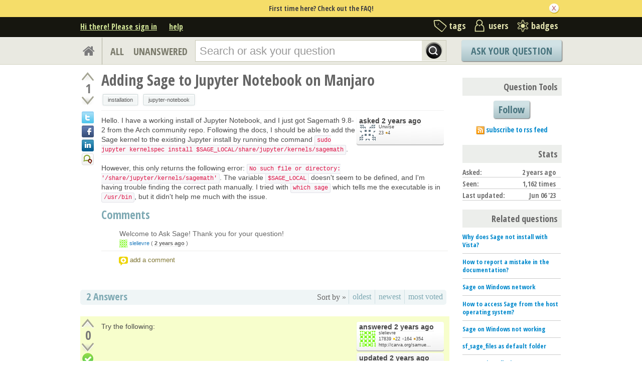

--- FILE ---
content_type: text/html; charset=utf-8
request_url: https://www.google.com/recaptcha/api2/anchor?ar=1&k=6LcQIwQTAAAAALumAOZ0WvKuOal82Dv0UlQbKgUo&co=aHR0cHM6Ly9hc2suc2FnZW1hdGgub3JnOjQ0Mw..&hl=en&v=PoyoqOPhxBO7pBk68S4YbpHZ&size=normal&anchor-ms=20000&execute-ms=30000&cb=3kl1amcu2ujl
body_size: 49499
content:
<!DOCTYPE HTML><html dir="ltr" lang="en"><head><meta http-equiv="Content-Type" content="text/html; charset=UTF-8">
<meta http-equiv="X-UA-Compatible" content="IE=edge">
<title>reCAPTCHA</title>
<style type="text/css">
/* cyrillic-ext */
@font-face {
  font-family: 'Roboto';
  font-style: normal;
  font-weight: 400;
  font-stretch: 100%;
  src: url(//fonts.gstatic.com/s/roboto/v48/KFO7CnqEu92Fr1ME7kSn66aGLdTylUAMa3GUBHMdazTgWw.woff2) format('woff2');
  unicode-range: U+0460-052F, U+1C80-1C8A, U+20B4, U+2DE0-2DFF, U+A640-A69F, U+FE2E-FE2F;
}
/* cyrillic */
@font-face {
  font-family: 'Roboto';
  font-style: normal;
  font-weight: 400;
  font-stretch: 100%;
  src: url(//fonts.gstatic.com/s/roboto/v48/KFO7CnqEu92Fr1ME7kSn66aGLdTylUAMa3iUBHMdazTgWw.woff2) format('woff2');
  unicode-range: U+0301, U+0400-045F, U+0490-0491, U+04B0-04B1, U+2116;
}
/* greek-ext */
@font-face {
  font-family: 'Roboto';
  font-style: normal;
  font-weight: 400;
  font-stretch: 100%;
  src: url(//fonts.gstatic.com/s/roboto/v48/KFO7CnqEu92Fr1ME7kSn66aGLdTylUAMa3CUBHMdazTgWw.woff2) format('woff2');
  unicode-range: U+1F00-1FFF;
}
/* greek */
@font-face {
  font-family: 'Roboto';
  font-style: normal;
  font-weight: 400;
  font-stretch: 100%;
  src: url(//fonts.gstatic.com/s/roboto/v48/KFO7CnqEu92Fr1ME7kSn66aGLdTylUAMa3-UBHMdazTgWw.woff2) format('woff2');
  unicode-range: U+0370-0377, U+037A-037F, U+0384-038A, U+038C, U+038E-03A1, U+03A3-03FF;
}
/* math */
@font-face {
  font-family: 'Roboto';
  font-style: normal;
  font-weight: 400;
  font-stretch: 100%;
  src: url(//fonts.gstatic.com/s/roboto/v48/KFO7CnqEu92Fr1ME7kSn66aGLdTylUAMawCUBHMdazTgWw.woff2) format('woff2');
  unicode-range: U+0302-0303, U+0305, U+0307-0308, U+0310, U+0312, U+0315, U+031A, U+0326-0327, U+032C, U+032F-0330, U+0332-0333, U+0338, U+033A, U+0346, U+034D, U+0391-03A1, U+03A3-03A9, U+03B1-03C9, U+03D1, U+03D5-03D6, U+03F0-03F1, U+03F4-03F5, U+2016-2017, U+2034-2038, U+203C, U+2040, U+2043, U+2047, U+2050, U+2057, U+205F, U+2070-2071, U+2074-208E, U+2090-209C, U+20D0-20DC, U+20E1, U+20E5-20EF, U+2100-2112, U+2114-2115, U+2117-2121, U+2123-214F, U+2190, U+2192, U+2194-21AE, U+21B0-21E5, U+21F1-21F2, U+21F4-2211, U+2213-2214, U+2216-22FF, U+2308-230B, U+2310, U+2319, U+231C-2321, U+2336-237A, U+237C, U+2395, U+239B-23B7, U+23D0, U+23DC-23E1, U+2474-2475, U+25AF, U+25B3, U+25B7, U+25BD, U+25C1, U+25CA, U+25CC, U+25FB, U+266D-266F, U+27C0-27FF, U+2900-2AFF, U+2B0E-2B11, U+2B30-2B4C, U+2BFE, U+3030, U+FF5B, U+FF5D, U+1D400-1D7FF, U+1EE00-1EEFF;
}
/* symbols */
@font-face {
  font-family: 'Roboto';
  font-style: normal;
  font-weight: 400;
  font-stretch: 100%;
  src: url(//fonts.gstatic.com/s/roboto/v48/KFO7CnqEu92Fr1ME7kSn66aGLdTylUAMaxKUBHMdazTgWw.woff2) format('woff2');
  unicode-range: U+0001-000C, U+000E-001F, U+007F-009F, U+20DD-20E0, U+20E2-20E4, U+2150-218F, U+2190, U+2192, U+2194-2199, U+21AF, U+21E6-21F0, U+21F3, U+2218-2219, U+2299, U+22C4-22C6, U+2300-243F, U+2440-244A, U+2460-24FF, U+25A0-27BF, U+2800-28FF, U+2921-2922, U+2981, U+29BF, U+29EB, U+2B00-2BFF, U+4DC0-4DFF, U+FFF9-FFFB, U+10140-1018E, U+10190-1019C, U+101A0, U+101D0-101FD, U+102E0-102FB, U+10E60-10E7E, U+1D2C0-1D2D3, U+1D2E0-1D37F, U+1F000-1F0FF, U+1F100-1F1AD, U+1F1E6-1F1FF, U+1F30D-1F30F, U+1F315, U+1F31C, U+1F31E, U+1F320-1F32C, U+1F336, U+1F378, U+1F37D, U+1F382, U+1F393-1F39F, U+1F3A7-1F3A8, U+1F3AC-1F3AF, U+1F3C2, U+1F3C4-1F3C6, U+1F3CA-1F3CE, U+1F3D4-1F3E0, U+1F3ED, U+1F3F1-1F3F3, U+1F3F5-1F3F7, U+1F408, U+1F415, U+1F41F, U+1F426, U+1F43F, U+1F441-1F442, U+1F444, U+1F446-1F449, U+1F44C-1F44E, U+1F453, U+1F46A, U+1F47D, U+1F4A3, U+1F4B0, U+1F4B3, U+1F4B9, U+1F4BB, U+1F4BF, U+1F4C8-1F4CB, U+1F4D6, U+1F4DA, U+1F4DF, U+1F4E3-1F4E6, U+1F4EA-1F4ED, U+1F4F7, U+1F4F9-1F4FB, U+1F4FD-1F4FE, U+1F503, U+1F507-1F50B, U+1F50D, U+1F512-1F513, U+1F53E-1F54A, U+1F54F-1F5FA, U+1F610, U+1F650-1F67F, U+1F687, U+1F68D, U+1F691, U+1F694, U+1F698, U+1F6AD, U+1F6B2, U+1F6B9-1F6BA, U+1F6BC, U+1F6C6-1F6CF, U+1F6D3-1F6D7, U+1F6E0-1F6EA, U+1F6F0-1F6F3, U+1F6F7-1F6FC, U+1F700-1F7FF, U+1F800-1F80B, U+1F810-1F847, U+1F850-1F859, U+1F860-1F887, U+1F890-1F8AD, U+1F8B0-1F8BB, U+1F8C0-1F8C1, U+1F900-1F90B, U+1F93B, U+1F946, U+1F984, U+1F996, U+1F9E9, U+1FA00-1FA6F, U+1FA70-1FA7C, U+1FA80-1FA89, U+1FA8F-1FAC6, U+1FACE-1FADC, U+1FADF-1FAE9, U+1FAF0-1FAF8, U+1FB00-1FBFF;
}
/* vietnamese */
@font-face {
  font-family: 'Roboto';
  font-style: normal;
  font-weight: 400;
  font-stretch: 100%;
  src: url(//fonts.gstatic.com/s/roboto/v48/KFO7CnqEu92Fr1ME7kSn66aGLdTylUAMa3OUBHMdazTgWw.woff2) format('woff2');
  unicode-range: U+0102-0103, U+0110-0111, U+0128-0129, U+0168-0169, U+01A0-01A1, U+01AF-01B0, U+0300-0301, U+0303-0304, U+0308-0309, U+0323, U+0329, U+1EA0-1EF9, U+20AB;
}
/* latin-ext */
@font-face {
  font-family: 'Roboto';
  font-style: normal;
  font-weight: 400;
  font-stretch: 100%;
  src: url(//fonts.gstatic.com/s/roboto/v48/KFO7CnqEu92Fr1ME7kSn66aGLdTylUAMa3KUBHMdazTgWw.woff2) format('woff2');
  unicode-range: U+0100-02BA, U+02BD-02C5, U+02C7-02CC, U+02CE-02D7, U+02DD-02FF, U+0304, U+0308, U+0329, U+1D00-1DBF, U+1E00-1E9F, U+1EF2-1EFF, U+2020, U+20A0-20AB, U+20AD-20C0, U+2113, U+2C60-2C7F, U+A720-A7FF;
}
/* latin */
@font-face {
  font-family: 'Roboto';
  font-style: normal;
  font-weight: 400;
  font-stretch: 100%;
  src: url(//fonts.gstatic.com/s/roboto/v48/KFO7CnqEu92Fr1ME7kSn66aGLdTylUAMa3yUBHMdazQ.woff2) format('woff2');
  unicode-range: U+0000-00FF, U+0131, U+0152-0153, U+02BB-02BC, U+02C6, U+02DA, U+02DC, U+0304, U+0308, U+0329, U+2000-206F, U+20AC, U+2122, U+2191, U+2193, U+2212, U+2215, U+FEFF, U+FFFD;
}
/* cyrillic-ext */
@font-face {
  font-family: 'Roboto';
  font-style: normal;
  font-weight: 500;
  font-stretch: 100%;
  src: url(//fonts.gstatic.com/s/roboto/v48/KFO7CnqEu92Fr1ME7kSn66aGLdTylUAMa3GUBHMdazTgWw.woff2) format('woff2');
  unicode-range: U+0460-052F, U+1C80-1C8A, U+20B4, U+2DE0-2DFF, U+A640-A69F, U+FE2E-FE2F;
}
/* cyrillic */
@font-face {
  font-family: 'Roboto';
  font-style: normal;
  font-weight: 500;
  font-stretch: 100%;
  src: url(//fonts.gstatic.com/s/roboto/v48/KFO7CnqEu92Fr1ME7kSn66aGLdTylUAMa3iUBHMdazTgWw.woff2) format('woff2');
  unicode-range: U+0301, U+0400-045F, U+0490-0491, U+04B0-04B1, U+2116;
}
/* greek-ext */
@font-face {
  font-family: 'Roboto';
  font-style: normal;
  font-weight: 500;
  font-stretch: 100%;
  src: url(//fonts.gstatic.com/s/roboto/v48/KFO7CnqEu92Fr1ME7kSn66aGLdTylUAMa3CUBHMdazTgWw.woff2) format('woff2');
  unicode-range: U+1F00-1FFF;
}
/* greek */
@font-face {
  font-family: 'Roboto';
  font-style: normal;
  font-weight: 500;
  font-stretch: 100%;
  src: url(//fonts.gstatic.com/s/roboto/v48/KFO7CnqEu92Fr1ME7kSn66aGLdTylUAMa3-UBHMdazTgWw.woff2) format('woff2');
  unicode-range: U+0370-0377, U+037A-037F, U+0384-038A, U+038C, U+038E-03A1, U+03A3-03FF;
}
/* math */
@font-face {
  font-family: 'Roboto';
  font-style: normal;
  font-weight: 500;
  font-stretch: 100%;
  src: url(//fonts.gstatic.com/s/roboto/v48/KFO7CnqEu92Fr1ME7kSn66aGLdTylUAMawCUBHMdazTgWw.woff2) format('woff2');
  unicode-range: U+0302-0303, U+0305, U+0307-0308, U+0310, U+0312, U+0315, U+031A, U+0326-0327, U+032C, U+032F-0330, U+0332-0333, U+0338, U+033A, U+0346, U+034D, U+0391-03A1, U+03A3-03A9, U+03B1-03C9, U+03D1, U+03D5-03D6, U+03F0-03F1, U+03F4-03F5, U+2016-2017, U+2034-2038, U+203C, U+2040, U+2043, U+2047, U+2050, U+2057, U+205F, U+2070-2071, U+2074-208E, U+2090-209C, U+20D0-20DC, U+20E1, U+20E5-20EF, U+2100-2112, U+2114-2115, U+2117-2121, U+2123-214F, U+2190, U+2192, U+2194-21AE, U+21B0-21E5, U+21F1-21F2, U+21F4-2211, U+2213-2214, U+2216-22FF, U+2308-230B, U+2310, U+2319, U+231C-2321, U+2336-237A, U+237C, U+2395, U+239B-23B7, U+23D0, U+23DC-23E1, U+2474-2475, U+25AF, U+25B3, U+25B7, U+25BD, U+25C1, U+25CA, U+25CC, U+25FB, U+266D-266F, U+27C0-27FF, U+2900-2AFF, U+2B0E-2B11, U+2B30-2B4C, U+2BFE, U+3030, U+FF5B, U+FF5D, U+1D400-1D7FF, U+1EE00-1EEFF;
}
/* symbols */
@font-face {
  font-family: 'Roboto';
  font-style: normal;
  font-weight: 500;
  font-stretch: 100%;
  src: url(//fonts.gstatic.com/s/roboto/v48/KFO7CnqEu92Fr1ME7kSn66aGLdTylUAMaxKUBHMdazTgWw.woff2) format('woff2');
  unicode-range: U+0001-000C, U+000E-001F, U+007F-009F, U+20DD-20E0, U+20E2-20E4, U+2150-218F, U+2190, U+2192, U+2194-2199, U+21AF, U+21E6-21F0, U+21F3, U+2218-2219, U+2299, U+22C4-22C6, U+2300-243F, U+2440-244A, U+2460-24FF, U+25A0-27BF, U+2800-28FF, U+2921-2922, U+2981, U+29BF, U+29EB, U+2B00-2BFF, U+4DC0-4DFF, U+FFF9-FFFB, U+10140-1018E, U+10190-1019C, U+101A0, U+101D0-101FD, U+102E0-102FB, U+10E60-10E7E, U+1D2C0-1D2D3, U+1D2E0-1D37F, U+1F000-1F0FF, U+1F100-1F1AD, U+1F1E6-1F1FF, U+1F30D-1F30F, U+1F315, U+1F31C, U+1F31E, U+1F320-1F32C, U+1F336, U+1F378, U+1F37D, U+1F382, U+1F393-1F39F, U+1F3A7-1F3A8, U+1F3AC-1F3AF, U+1F3C2, U+1F3C4-1F3C6, U+1F3CA-1F3CE, U+1F3D4-1F3E0, U+1F3ED, U+1F3F1-1F3F3, U+1F3F5-1F3F7, U+1F408, U+1F415, U+1F41F, U+1F426, U+1F43F, U+1F441-1F442, U+1F444, U+1F446-1F449, U+1F44C-1F44E, U+1F453, U+1F46A, U+1F47D, U+1F4A3, U+1F4B0, U+1F4B3, U+1F4B9, U+1F4BB, U+1F4BF, U+1F4C8-1F4CB, U+1F4D6, U+1F4DA, U+1F4DF, U+1F4E3-1F4E6, U+1F4EA-1F4ED, U+1F4F7, U+1F4F9-1F4FB, U+1F4FD-1F4FE, U+1F503, U+1F507-1F50B, U+1F50D, U+1F512-1F513, U+1F53E-1F54A, U+1F54F-1F5FA, U+1F610, U+1F650-1F67F, U+1F687, U+1F68D, U+1F691, U+1F694, U+1F698, U+1F6AD, U+1F6B2, U+1F6B9-1F6BA, U+1F6BC, U+1F6C6-1F6CF, U+1F6D3-1F6D7, U+1F6E0-1F6EA, U+1F6F0-1F6F3, U+1F6F7-1F6FC, U+1F700-1F7FF, U+1F800-1F80B, U+1F810-1F847, U+1F850-1F859, U+1F860-1F887, U+1F890-1F8AD, U+1F8B0-1F8BB, U+1F8C0-1F8C1, U+1F900-1F90B, U+1F93B, U+1F946, U+1F984, U+1F996, U+1F9E9, U+1FA00-1FA6F, U+1FA70-1FA7C, U+1FA80-1FA89, U+1FA8F-1FAC6, U+1FACE-1FADC, U+1FADF-1FAE9, U+1FAF0-1FAF8, U+1FB00-1FBFF;
}
/* vietnamese */
@font-face {
  font-family: 'Roboto';
  font-style: normal;
  font-weight: 500;
  font-stretch: 100%;
  src: url(//fonts.gstatic.com/s/roboto/v48/KFO7CnqEu92Fr1ME7kSn66aGLdTylUAMa3OUBHMdazTgWw.woff2) format('woff2');
  unicode-range: U+0102-0103, U+0110-0111, U+0128-0129, U+0168-0169, U+01A0-01A1, U+01AF-01B0, U+0300-0301, U+0303-0304, U+0308-0309, U+0323, U+0329, U+1EA0-1EF9, U+20AB;
}
/* latin-ext */
@font-face {
  font-family: 'Roboto';
  font-style: normal;
  font-weight: 500;
  font-stretch: 100%;
  src: url(//fonts.gstatic.com/s/roboto/v48/KFO7CnqEu92Fr1ME7kSn66aGLdTylUAMa3KUBHMdazTgWw.woff2) format('woff2');
  unicode-range: U+0100-02BA, U+02BD-02C5, U+02C7-02CC, U+02CE-02D7, U+02DD-02FF, U+0304, U+0308, U+0329, U+1D00-1DBF, U+1E00-1E9F, U+1EF2-1EFF, U+2020, U+20A0-20AB, U+20AD-20C0, U+2113, U+2C60-2C7F, U+A720-A7FF;
}
/* latin */
@font-face {
  font-family: 'Roboto';
  font-style: normal;
  font-weight: 500;
  font-stretch: 100%;
  src: url(//fonts.gstatic.com/s/roboto/v48/KFO7CnqEu92Fr1ME7kSn66aGLdTylUAMa3yUBHMdazQ.woff2) format('woff2');
  unicode-range: U+0000-00FF, U+0131, U+0152-0153, U+02BB-02BC, U+02C6, U+02DA, U+02DC, U+0304, U+0308, U+0329, U+2000-206F, U+20AC, U+2122, U+2191, U+2193, U+2212, U+2215, U+FEFF, U+FFFD;
}
/* cyrillic-ext */
@font-face {
  font-family: 'Roboto';
  font-style: normal;
  font-weight: 900;
  font-stretch: 100%;
  src: url(//fonts.gstatic.com/s/roboto/v48/KFO7CnqEu92Fr1ME7kSn66aGLdTylUAMa3GUBHMdazTgWw.woff2) format('woff2');
  unicode-range: U+0460-052F, U+1C80-1C8A, U+20B4, U+2DE0-2DFF, U+A640-A69F, U+FE2E-FE2F;
}
/* cyrillic */
@font-face {
  font-family: 'Roboto';
  font-style: normal;
  font-weight: 900;
  font-stretch: 100%;
  src: url(//fonts.gstatic.com/s/roboto/v48/KFO7CnqEu92Fr1ME7kSn66aGLdTylUAMa3iUBHMdazTgWw.woff2) format('woff2');
  unicode-range: U+0301, U+0400-045F, U+0490-0491, U+04B0-04B1, U+2116;
}
/* greek-ext */
@font-face {
  font-family: 'Roboto';
  font-style: normal;
  font-weight: 900;
  font-stretch: 100%;
  src: url(//fonts.gstatic.com/s/roboto/v48/KFO7CnqEu92Fr1ME7kSn66aGLdTylUAMa3CUBHMdazTgWw.woff2) format('woff2');
  unicode-range: U+1F00-1FFF;
}
/* greek */
@font-face {
  font-family: 'Roboto';
  font-style: normal;
  font-weight: 900;
  font-stretch: 100%;
  src: url(//fonts.gstatic.com/s/roboto/v48/KFO7CnqEu92Fr1ME7kSn66aGLdTylUAMa3-UBHMdazTgWw.woff2) format('woff2');
  unicode-range: U+0370-0377, U+037A-037F, U+0384-038A, U+038C, U+038E-03A1, U+03A3-03FF;
}
/* math */
@font-face {
  font-family: 'Roboto';
  font-style: normal;
  font-weight: 900;
  font-stretch: 100%;
  src: url(//fonts.gstatic.com/s/roboto/v48/KFO7CnqEu92Fr1ME7kSn66aGLdTylUAMawCUBHMdazTgWw.woff2) format('woff2');
  unicode-range: U+0302-0303, U+0305, U+0307-0308, U+0310, U+0312, U+0315, U+031A, U+0326-0327, U+032C, U+032F-0330, U+0332-0333, U+0338, U+033A, U+0346, U+034D, U+0391-03A1, U+03A3-03A9, U+03B1-03C9, U+03D1, U+03D5-03D6, U+03F0-03F1, U+03F4-03F5, U+2016-2017, U+2034-2038, U+203C, U+2040, U+2043, U+2047, U+2050, U+2057, U+205F, U+2070-2071, U+2074-208E, U+2090-209C, U+20D0-20DC, U+20E1, U+20E5-20EF, U+2100-2112, U+2114-2115, U+2117-2121, U+2123-214F, U+2190, U+2192, U+2194-21AE, U+21B0-21E5, U+21F1-21F2, U+21F4-2211, U+2213-2214, U+2216-22FF, U+2308-230B, U+2310, U+2319, U+231C-2321, U+2336-237A, U+237C, U+2395, U+239B-23B7, U+23D0, U+23DC-23E1, U+2474-2475, U+25AF, U+25B3, U+25B7, U+25BD, U+25C1, U+25CA, U+25CC, U+25FB, U+266D-266F, U+27C0-27FF, U+2900-2AFF, U+2B0E-2B11, U+2B30-2B4C, U+2BFE, U+3030, U+FF5B, U+FF5D, U+1D400-1D7FF, U+1EE00-1EEFF;
}
/* symbols */
@font-face {
  font-family: 'Roboto';
  font-style: normal;
  font-weight: 900;
  font-stretch: 100%;
  src: url(//fonts.gstatic.com/s/roboto/v48/KFO7CnqEu92Fr1ME7kSn66aGLdTylUAMaxKUBHMdazTgWw.woff2) format('woff2');
  unicode-range: U+0001-000C, U+000E-001F, U+007F-009F, U+20DD-20E0, U+20E2-20E4, U+2150-218F, U+2190, U+2192, U+2194-2199, U+21AF, U+21E6-21F0, U+21F3, U+2218-2219, U+2299, U+22C4-22C6, U+2300-243F, U+2440-244A, U+2460-24FF, U+25A0-27BF, U+2800-28FF, U+2921-2922, U+2981, U+29BF, U+29EB, U+2B00-2BFF, U+4DC0-4DFF, U+FFF9-FFFB, U+10140-1018E, U+10190-1019C, U+101A0, U+101D0-101FD, U+102E0-102FB, U+10E60-10E7E, U+1D2C0-1D2D3, U+1D2E0-1D37F, U+1F000-1F0FF, U+1F100-1F1AD, U+1F1E6-1F1FF, U+1F30D-1F30F, U+1F315, U+1F31C, U+1F31E, U+1F320-1F32C, U+1F336, U+1F378, U+1F37D, U+1F382, U+1F393-1F39F, U+1F3A7-1F3A8, U+1F3AC-1F3AF, U+1F3C2, U+1F3C4-1F3C6, U+1F3CA-1F3CE, U+1F3D4-1F3E0, U+1F3ED, U+1F3F1-1F3F3, U+1F3F5-1F3F7, U+1F408, U+1F415, U+1F41F, U+1F426, U+1F43F, U+1F441-1F442, U+1F444, U+1F446-1F449, U+1F44C-1F44E, U+1F453, U+1F46A, U+1F47D, U+1F4A3, U+1F4B0, U+1F4B3, U+1F4B9, U+1F4BB, U+1F4BF, U+1F4C8-1F4CB, U+1F4D6, U+1F4DA, U+1F4DF, U+1F4E3-1F4E6, U+1F4EA-1F4ED, U+1F4F7, U+1F4F9-1F4FB, U+1F4FD-1F4FE, U+1F503, U+1F507-1F50B, U+1F50D, U+1F512-1F513, U+1F53E-1F54A, U+1F54F-1F5FA, U+1F610, U+1F650-1F67F, U+1F687, U+1F68D, U+1F691, U+1F694, U+1F698, U+1F6AD, U+1F6B2, U+1F6B9-1F6BA, U+1F6BC, U+1F6C6-1F6CF, U+1F6D3-1F6D7, U+1F6E0-1F6EA, U+1F6F0-1F6F3, U+1F6F7-1F6FC, U+1F700-1F7FF, U+1F800-1F80B, U+1F810-1F847, U+1F850-1F859, U+1F860-1F887, U+1F890-1F8AD, U+1F8B0-1F8BB, U+1F8C0-1F8C1, U+1F900-1F90B, U+1F93B, U+1F946, U+1F984, U+1F996, U+1F9E9, U+1FA00-1FA6F, U+1FA70-1FA7C, U+1FA80-1FA89, U+1FA8F-1FAC6, U+1FACE-1FADC, U+1FADF-1FAE9, U+1FAF0-1FAF8, U+1FB00-1FBFF;
}
/* vietnamese */
@font-face {
  font-family: 'Roboto';
  font-style: normal;
  font-weight: 900;
  font-stretch: 100%;
  src: url(//fonts.gstatic.com/s/roboto/v48/KFO7CnqEu92Fr1ME7kSn66aGLdTylUAMa3OUBHMdazTgWw.woff2) format('woff2');
  unicode-range: U+0102-0103, U+0110-0111, U+0128-0129, U+0168-0169, U+01A0-01A1, U+01AF-01B0, U+0300-0301, U+0303-0304, U+0308-0309, U+0323, U+0329, U+1EA0-1EF9, U+20AB;
}
/* latin-ext */
@font-face {
  font-family: 'Roboto';
  font-style: normal;
  font-weight: 900;
  font-stretch: 100%;
  src: url(//fonts.gstatic.com/s/roboto/v48/KFO7CnqEu92Fr1ME7kSn66aGLdTylUAMa3KUBHMdazTgWw.woff2) format('woff2');
  unicode-range: U+0100-02BA, U+02BD-02C5, U+02C7-02CC, U+02CE-02D7, U+02DD-02FF, U+0304, U+0308, U+0329, U+1D00-1DBF, U+1E00-1E9F, U+1EF2-1EFF, U+2020, U+20A0-20AB, U+20AD-20C0, U+2113, U+2C60-2C7F, U+A720-A7FF;
}
/* latin */
@font-face {
  font-family: 'Roboto';
  font-style: normal;
  font-weight: 900;
  font-stretch: 100%;
  src: url(//fonts.gstatic.com/s/roboto/v48/KFO7CnqEu92Fr1ME7kSn66aGLdTylUAMa3yUBHMdazQ.woff2) format('woff2');
  unicode-range: U+0000-00FF, U+0131, U+0152-0153, U+02BB-02BC, U+02C6, U+02DA, U+02DC, U+0304, U+0308, U+0329, U+2000-206F, U+20AC, U+2122, U+2191, U+2193, U+2212, U+2215, U+FEFF, U+FFFD;
}

</style>
<link rel="stylesheet" type="text/css" href="https://www.gstatic.com/recaptcha/releases/PoyoqOPhxBO7pBk68S4YbpHZ/styles__ltr.css">
<script nonce="km8Y9_vMxpXysKBhGtZHTQ" type="text/javascript">window['__recaptcha_api'] = 'https://www.google.com/recaptcha/api2/';</script>
<script type="text/javascript" src="https://www.gstatic.com/recaptcha/releases/PoyoqOPhxBO7pBk68S4YbpHZ/recaptcha__en.js" nonce="km8Y9_vMxpXysKBhGtZHTQ">
      
    </script></head>
<body><div id="rc-anchor-alert" class="rc-anchor-alert"></div>
<input type="hidden" id="recaptcha-token" value="[base64]">
<script type="text/javascript" nonce="km8Y9_vMxpXysKBhGtZHTQ">
      recaptcha.anchor.Main.init("[\x22ainput\x22,[\x22bgdata\x22,\x22\x22,\[base64]/[base64]/[base64]/[base64]/[base64]/UltsKytdPUU6KEU8MjA0OD9SW2wrK109RT4+NnwxOTI6KChFJjY0NTEyKT09NTUyOTYmJk0rMTxjLmxlbmd0aCYmKGMuY2hhckNvZGVBdChNKzEpJjY0NTEyKT09NTYzMjA/[base64]/[base64]/[base64]/[base64]/[base64]/[base64]/[base64]\x22,\[base64]\x22,\x22HTfCssO9w5lawrnCjXYZZRTCiUXDjMKmw5fCtcKlGMKJw4BwFMOyw6zCkcO8YT/Dll3Cu1ZKwpvDrBzCpMKvNx1fKUvCpcOCSMK3fBjCkiTCjMOxwpM1wrXCswPDtGhtw6HDrXfCoDjDjMONTsKfwr/[base64]/DqBbDqMKzwoU9w51Bw7wdTVTDj04iw7zCoHHDi8K1f8KkwosCwoXCu8KTVsOAfMKuwoliZEXCmiZtKsK5UMOHEMKUwrYQJE7CjcO8Q8K4w5nDp8OVwpotOwFEw63CisKPBsO/[base64]/CnFvCjHZ2HDNpKGB4a8KzESVFw5HDuMK1HT8VD8OcMi5NwqvDssOMwot7w5TDrkDDpjzClcK4Nn3DhFgNDGZuJ0g/w5Igw4zCoEPCp8O1wr/CmGsRwq7ChlEXw77Cnjs/Lj3CnH7DscKbw4Eyw47CvcOdw6fDrsKmw71nTxUXPsKBHGosw53CuMOyK8OHAcOCBMK7w5LCnzQvL8OabcO4wox2w5rDkxbDqRLDtMKAw7/[base64]/NsOVwrV7KxrDky7ChcO1wqVlwopaJsKlHmfDliQ/W8KheDN2w7TChMOgd8OFdVByw41eMG3Ch8KQainDmDQXw6rChMOaw6oPw4PDrsKyfsOXN1bDjGrCkcOMwqXDrkkYwqrDmMOjwqLDoBICwoh6w7cxb8K/I8KIwr7DiGZMw6IFwoHDnR8Dwr7Dv8KhdQzDp8O9D8OPNShPfEbCjStqwoDDlMOKb8O6wpXCosO5Diwow7l6wrFIe8OhFcKGJhg8dMO3YHEtw6chDMO+w4zCslwNZcKVZcOOMMOAw7MQw5odwrjDh8O5w77CqXY/QHfDrMKHw6tywqYoMh7Cjy7DlcOqOxvDn8ODw4zCk8Kew5zCtgseXWg/wpFZwrfCisKCwooTHsOHwo/[base64]/FiHDusO5wp7DgDHCoMKfQz0cw5lebzvCt1QxwrZaJcK2wrVOIsOTZhXClk9twqEJw4rDi05nwqhoCsO/Um/CvgHCm2B0DWhqwpVEwrLCs3dawqpNw4FmcxbChsO5NMO2wrvClWUHYyxMHzXDscO4w47DpcKiwrZaWsO3R39Twr/[base64]/LHvDqMKnw6/[base64]/CjlHDs1PDkUnCpcKnCH9fwo8mw4jChAXCuMOdw7ksw4tHDsOvwq/DksKww63Cj2EowpvDhsOIPiBGwqfCniZyampXw7bCkE0JMmnCkQDCvnPCjcKmwovDkXDCq1vDvcKHOHVwwrjDncK/w5TDksKBEsKOw7IuThvChCc0wonCsg0uVsK5dcKXbi/CqsO5FcOdU8KHwoIfw4/CkV7DscKUdcO6c8OWwpQVKsKiw4hlwoPDjMOYUn4FTMKgw48+e8KTdVrDi8OWwppwW8O5w6nCgzLCqCp4wpkRwrFfX8OcdMKGGRvDnEJIKcK9wpvDt8K8w7bDoMKow7LDrQjClELCrsK7wrPCn8Knw5fCsTTDhMKHN8K/dD7DscO/wqzCtsOpw4jCncOUwp0yY8KOwpUhTwQCw7s0w6YhKcK8wofDkUrDjsKdw6bCk8OXMXFKwooRwpXCo8Kxwrk/C8OjLWDCscKkwozClMKfw5HCkhnDvVvDp8OCw4fCt8OWwqdAw7ZZGMOwwrE3wqBqasOYwrgcfsKVw5ZHd8OCwp1fw7xMw6XClALDuDLClm/CkcOPDcKHw614wo7DqMK+J8OZGyInB8KsUzJRcMODHsK+YMOKH8OkwrzDgmnDo8Kow5TCsC3DvRZ5dSbDlBYVw6s0w7c5wprCrAnDqhTDncK/[base64]/DkMKkwpbDu8O7w4XCucKSfiRTw6jDryPDqMOBwql1UG/Co8OVfhpkwrbDnMOnw4Y4w6bCkzMxwo0PwqdwWgfDihwnwqjDmcOyEcK3w49BZApXJ1/Dn8OFD3HCgsOTAnB7wpDCrjpmw6/[base64]/QsKUw73DnsO2wr5Pw6c+w5zDo8KDVsK5wpIoGsO7wrk7w5PDucOaw58ZX8KREcO4JMO9w5QFwqlKw7dVwrfCkDtNwrTChMKTw7kGDMK4EgnCkcK+aQPCp1zDq8ODwpDCsisyw6PCosObTcKsVsOawokkdHFmw5HDvsO3wp8/R2LDoMKvwpXCv0g/wq/[base64]/CsFfCm8Kvw5JBw4zCi8KLw7BhY8OOw4LCjhTDqBrDsEBCbh7ChFcdVHUuw6BhLsOmXilfZwTDlcOAwp91w45yw63DixXDpmbDnMK5wpnClcKZwrQsSsOcUsOpN2JZEcKkw4nDrSBuFWfDlMKYf3DCq8KrwoUtw5zDrD/CjGvCoHbCrVPCvcOyTsKgX8OpNcOuGMKfSXUHw68iwqFdT8OmAsOqJil8wrbCo8KMw73DtFFBwronw4/CgMOrwqxsbsKpw7TChDjDjmTDhsKqwrZrXMOUw7ssw7LDjsOHwpXCpC7ClAQrE8ODwoRDXsKpB8KPd2hkfFwgw6vDs8O2ElAyacK8woQtw7Fjw7wsH21QTBBTFMOVVsOhwozDvsK7wrfCjmPDisO5GsKWAcK/P8K+w4zDicKww6PCvynCtyclNQxYVFbDg8OqQcO9NMKKJcK8wpVhC0pnfF/CqwHCk1Rywp7DukR/ZsKtwobDiMKKwr4xw4ItwqLDpMKUw77CucOvN8OXw7PCjcOJwpYnZzHDlMKKw7bCoMKYCDrDrMO5wp/DkcOTOx7Di0QpwoF6FMKZwpTDtQluw6MGeMOsdnsiZ21bw5fDqXgyHcO6asK2DlUTck9gMsOjw47CjMK4ccKVLBFlGGTCoSMYLWrChsK1wrTCjGXDmH/DiMOUwprDrwTDpAHCvMOjP8K6JMKAwqrDtMO9N8K2OcOVw7XCsXDCmGnCkwQFw6zCv8KzKQ4Gw7HDhQItwrwgw4V2w7pqMVZswowsw4BBawhwTUjDhFbDpcONUzlrw7lbQxPCmUk5R8KVQ8Oow7bDuRXCvsK1wqTCgsO8ecOWWhDCtBJMw5TDr2TDv8O/w6EZwozDtcKkHzLDsAhpwq3Drj1/IzjDhMOfwqwkw63DmzJAD8KFw4ZewrHCksKAw4jDtjsmw6/[base64]/w4nCgSXCn8K4w7dBwonDryXDk8OVe8OQL8ONNFxbb0Ajw5k3KFLCjsKsdEIyw4nDsV5MQMOvVVHDlzbDomZwAcO1YHHCgcOyw4nDgSovwpfCnBIpEMKSGX8wAwHCisKjw6VCZTTDusOOwp7Co8KZw5MNwpHDhcOfw5HDkHzCs8K6w77DnmnCg8K7w7XDtcKEEl/Dn8KPF8Oewq4LRsKyMcKbEcKLYUUKwqwmeMOxEUzDvGnDm3bChMOpZgrCjV7CssOnwobDhkbCmMOawrQRB3YMwoBMw6gmwqTCsMKZccKZJsKYIhDCr8KnTMOWEgBPwovCosKnwo7DiMKiw7jDtMKBw6xswr7Ci8OKa8OiKMOQw41jwrIrwqgFFS/DksOOdcOIw7YMw7tIwqERdndOw5tsw5VWMcOtBUAawp7Dj8OUwqvDl8K3Q0bDvG/[base64]/DscOMasKywpsOVSdjHBpVb8O+IsOowoo8wpoEw6trX8Oweg1vCjk7w6LDtCzDksOnBhdYU2YOwoDCgU1bf3FOIkDDmFbClAgVeVcpwoXDhUvCuD1PZkArV18MI8Kzw5IpYAPCqsOywrAqwoU4BMOAB8KmLRxQXsO5woFcwphDw53CocOzU8OxFFrDu8OpNMK1wq/[base64]/CgcO4wooTc8K7wofDr8KGB8ORwqDDlsKEwpTCh27DqUx0ZhfDjsKkFxh6wr7DuMOKwoFfwrvCicOIwqrCsxV+WlVNwocEwpTCqyUKw7Biw6EGw77Dr8OefMKKL8Oswo7CrMOFwrPCgU0/w5TCrMO2BBogP8OYLmHDvWrCgCLDmcORDMKxw5vCnsO0aXHDucK/w68afMK3wpbDinLCjMKGDSrDvXfCmiDDnk/DmcORw69mw6vCoC/ChlkHwpcOw5hMdcKEdsObw5V9wqV3wpLCklLDqk8Gw6TDoj7Ci1LDiGgAwrXDmcKDw5FcfijDuSnCgsOOwoQOw4rCu8KxwpbCgmDCg8Ovwr7DscO3w6lLOBbCtlnDniw+I1PDpG0Ew50Fw4vChV7CkW/Cm8KLwqPCpg8BwpLCh8KQwpthZMOywpVsPknCmm8wWMK1w5IGw6PCsMOVwqTDvsOmCgPDqcKTwqHCoD/DpsKBGMOYwprCjMK5wozCihMaPsKNN1lcw5tzwqldwqc4w6pgw7XCgEEAEMOJwqJtw5B9KmgVw4vDpRHDg8KiwrPCvR7DssOyw77DucOVTXJGN0tRb2oBKsOpw5DDmcKzw6plAVQSO8ORwoA4TFvDpVpIaRvDsWN7bE4mwrHDicKUIwspw7Zmw5NQwrjDsH/CsMOlP2DCmMOjw7xaw5UAwpUfwrzDjgh+FsKlS8K4wrNxw5MwJcOaSCQsO3jClSjDmsOJwrjDviFiw5DCtmXDmsKbEGnClsO6N8Kmw4gYHBjCinkJWWLDrsKlXcO/wrgqwpBUfAl5w4rCvMKTWMKiwoVdw5bCscK6TcK+dyw2wrcDQcKWwrLCqTrCosO4K8KTDCbDoVotM8OowrBdw6TDlcKbdk9eAyVdw6VLw6knTsKrwpwGwo/DsxxpwqnCrgx/wrHDn1IGScOJwqXDk8KPw6zCpzlbOBfCgcO4UBxvUMKBLx/[base64]/wphiAMKnLEjDuMOzM8O/di/CqULDgMKXDDsyGWXCgsOzWxLClMKewrvCgSnCpT/Ck8KWwrZJO2ExCcODUm9Yw50Vw4FtUcKLw4ZDUmPDuMOfw5fDlMKqeMOAwrRMXxfCqnzCk8K4FMOfw7zDmMKowrbCtMO/[base64]/DqQ/DmMOxS1UdXsOaw7TCuG/DmELDgMOUwo/DoMOPwqhrw7lOLUzDu1DCjTbDnhjDuQrDmMOUMMKwCsKew7bDhTotVGbDusKIwpxWwrhdWSPDrBcjPlVVw6N/RC5Zw7x9w7rDtMOHw5N/QsKgwo14J2V5Q1LDsMKiNsOqWcOjbz5qwqp4CMKyWSNlwpcKw64xw6jDpsOWwrMhdgvDrMKNwpDCiABeFVthY8KWIEnDiMKMwqYGLMOVY0UtPMODfsO4woYXPmobVsO2eC/Dql/CuMOZw7DCqcOXJ8K/wphfwqLDocOPIy/CvcKCdMOnQBR5e8OcNETCgx8Ew7fDryLDtmHCsy/DtALDrW46wq3DpxjDtsO/OXk/BcKRwr5jw7Mmw6fDoEA7w6lPFcKkHxjCt8KSE8OZVXnCjx/DugskPzwLRsOgG8OAw7Aww4VaP8ODwrfDjUsvNUzDm8KcwoRdZsOiNn7DksO5wofClcKqwpNLwpdxa1pBFUnClF/CulrDry7CgMKCasOkS8OaBHHDp8OjSz7DiFQ2UlHDmcKsM8OQwrVTPl8DV8OLS8KdwrU3EMK9w6HDmkQHGwLCqBcNw7UiwrPCjwvDsCEQwrcyw5/CkQPCuMKlcsKVw7/ChylKwrnDv2FiRMKhWWgDw5llw7Izw5h+wpFnWsOsKMOhecO3fsOiHMO1w4fDlUvCkXjCiMOawofDgsKsX0fDhDYswpnCncOywpnCi8KEDh1Dwo5+wpLDiitnJ8OKw5/CrjsEwpx1w7E+FsO5wpvDoTslEUocOMKeM8K7wohjBMKnUCnDncOXZcOdTcKUwpUAbMOOWMKBw7xNRTDCqwrDnz1CwpZAUWrCvMKKZcK2w5lrd8KNCcKwLmnCn8O3ZsKxw7nCm8KPMG9gwptpw7TDqE8Sw6/DmBxxw4zCmcKAICR3MDwdR8OQE2HCqBFBQxxaQifDuwfCnsOFPDYMw65kEsOPCMKYW8Kyw5Eywq/Dl3djEjzCvC13WxVIw5xlMCDCjsKzc0bCmFEUwo81E3Mtw6/DvcKRw5vDjcKfwo41wonCiltwwr3DlMKlw6bDkMOxbzd1IsO3f3jCl8K8c8OJD3TCqCowwrzDosOcw67ClMKSw6gMIcOYHBjCucKuwr4xwrbDvz3DkcKcSMKYe8OrZcKgZ114wotAXcOvDW/CjcO4Wz3CvkDDnjAuXcKEw7cPwq5iwoFVw5Fxwol2w4UALlcuwoNVw618Qk7DuMK0KMKGa8KdOMKIS8OvPWbDpwoBw5FMIAbCkcO8CmInSsKwc2PCtcOIRcOqwrPCpMKLVgzCj8KDDBfCpcKLw6DCh8OkwoYOb8KCwoYpPxnCqQ/CrFvCisOsR8K+A8OMf1Z3wrzDkgFZw5TCriJ9c8OBw6oQPmVuwqjDpMOgH8KaNxAGV1vDk8KQw7hRw5nChkrCs1/DnCvDlGZWwoDCv8Ouw7sKHMO0w4fCqcOLw6J2f8KjwpHCvcKUCsOUecOBw6RbBgdnwojDrWjDu8OwGcO5w70WwqB7DcOhbMOmwo44w54IEhbDqjd2w5bCti80w70KEiXCi8KXwpHCu0TDtgxme8OGeTjCqsKEwrXCosOjwo/CjX0FecKew58pbC3Cs8ORwpQlEgoJw6TDiMKAMsOnw4NBdiTCvMKjwqsVwrNRasKCwofCvMKDwpXDs8K4eV/DlSUDMgjCmEN4GG8/[base64]/w5DDrMOqw5MseHzDoBXDkMOiXRTDpRhyAMKlJXvDjcO4QsOGAsOLwrYdJMONw57CmMOcwrXCvTMFBBPDt0E1w7JpwooHYcOnwqXCtcO5w4wGw6bCgzwNw7jCi8KGwp7DlG5WwoJTwooORsO6w5PDojvCt1zDmMOyecKOwp/DpsKxOcKmwojCuMO6woNjw7BOSVTCr8KDDT5Bwr/CkcOFwqXDmcK1wqF1wrDDn8OGwpAiw4nCk8ODwpLCk8OsTBcpGDvDo8OhOMK8JXPCtQEqa2rCi1w1w4TCrhfCnMORwrElwrpGYm1NRsKPw4EEOl1XworCphElw5TDm8KNdSd1wp05w4jCp8OVGcOkwrTDomAew47ChMO5FVDCk8K3w6bCnAkAI11Nw553UsK/Vy/CoTnDrcKgNsKoKMOKwp3DoR/CmMODbMKzwrPDkcKuIcOfwp5Mw7TDi1dyc8K0wphOPyrCplrDjsKawojDu8OQw55SwpbDh3dbOsOiw55Zwrdjw7VWwq/CocKDdcKJwpXDssKDUGUsbg7DlmZyI8OWwoY0cVQ7fn/DkUDDvMK7wqwvFcK9w6cIecO8w5zCkMKNU8KKw6s2woVbw6vCjG3CjwPDqcOYHcKgXcKXwoDDml9+bComw5TDncKDVMObwoxfFsO/dWjCuMKHw4TCiBbCjcKrw4zDvsOOEsOVUTlQZsKvACIIwpEIw53DojZuwoBUw7U4QTjDk8Kow5VIKsKlw47ClRpXTMOZw6/DoXLCiWkNwpENwrQ2LcKVX0wNwpvDp8OkLn12w4FCw73DsBlpw4HCm1E/Xg7DqDA/QcKVw5XCglpiBsODLWMkCMOCDQYIw5rCu8K/DRnDvMOZwpfChFAGwpHDqsOiw60Rwq/DlMOcIMKNNAhYwqnCnxfDrmYywojCsR99wpjDucKWWUgCOsOAOw1VVWbDucKJU8Kvwp/DpMOTV308wo9jL8KSdMOKEsOTLcO7EsKZwpzDqMOAUVzCjQo4w5nCt8KgaMOZw450w4TDvcO5PGN2Z8Olw6DCmMOwYzE2bMOXwo5cwr/[base64]/[base64]/DqsO3wqQQwojDvETCgMO0JcKbwrtkMi4nOX/[base64]/CkcK5wo8TXzTCg8OMUsK1wqzDuU7CsR0awpQtwqciw4pgPxPCtlAiwqPCgsKDRsKnHn/CvcKuwpM2w63DujlmwrY8EjLCom/CuBJmw4U1w6Jlw4p7cHLDk8KUwrI/[base64]/[base64]/CjsOBZQk4w68ndcOswpDCrsOvwps4woomw6fDgsOKKcOMPj8BK8Obw6MPwpTDqcO7SsOJw6DCr2PDkcK0SMO/YsK5w79ow7bDijZhw4/DkMOXworDk1zCqsOHWcK1BWRzMzVJahx6wpVxfMKNKMONw4/CpcOiwrPDpDHDqMKJD2rCpk/CiMOawoJEMTsWwo14w51kw73CmcOWw57DicK8UcOxUFQ0w7MUwrh7wqUqw7/[base64]/bSQnwp5xw4DDhMK+GcKyfsKiQgbCgcKcXx7Cn8KxLnIwOcOQw7DDq3nDlTAUZMKXKGLDiMKreA5LacKGw5jCocKEDxQ6wrfDsUnCgsOHwr3CnMKnwo47w7TDpR4Ow4oOwrVAw4sVTATCl8Kbwo8QwrdYM2EEwq0RDcOMwrzDiA9XZMKQW8K/a8Olw7nDmsKqJcK0PMOww5HDvi/CqG/[base64]/w5bDvkfCvml8woDCo8OJDsOgF8OBwqbDocO1XmFAMl7Cg8OuGRPDn8KfDsOAe8OLVy7CiGYmw5DDtA7DgELCozVBw7vDt8Kjw43DpGoSHcOvw5wpcAk/wocKw6oEB8K1w6YDwqBVJX1xw410XsKAwoXDr8OFwrBxGMOcw6bCkcO7wqwGTCDCocKPFsKQdBPCnAQOw7LCqDfCuRQBwrfDkMKZVcKWHD7DmsOwwodAccOAwrDDtnMvwoM/YMOSE8K0wqPDgMOIGsOew41zCsOaZMOIE2hBwrXDog/DiQzDszfCtXrCtSR4W2QbREJ2wqHDusO1wrN5ZMOgbsKRw5jDkHLCvcKpwq4oEcKdR1B7w7QCw4cBLsOLJCo2wrcsF8KWSsOWUyHCpEV9cMONNnnDkBVoKcO6SMK3wpdGS8OuD8OlMcO/w51vVQ8IczjCpFLCvi7CsWJzV13DvcKJwpbDvcOdJxLCuTvClcOBw7zDsCLCh8OWw5R5ZDzChXFAZlrCpcKkTGA2w57CucK6TmFSS8KzYGvDn8KidGTDtMO4w4t7NDlKEMOLHcKcNwotE2TDhWPCjB5Nw5zDpMKvw7AbbwfDnk9PFMKXw4/CsjLCvHPCucKHcsOywoUeA8KyInNVw4FYAMOfdAZlwrDDnEswe0RXw5fDuVACwog1w68wSVJIdsKDw6Zvw61qUsKhw741MsOXJMKcNkDDgMOdZhFuw6zCmsO/UDoELxDDm8Oww7hPETI3w7oIwrfChMKHRsO8w6kXwpXDkB3Dp8KOwpjCo8ORccOdRMOfw5nCmcKrcsKVe8KKw7TDgifDhXTCrEwIMijDo8O6woHDkzfCqMOEwo1aw7PCukwfw4HDoQgidsKGfH/DsUvDkifCiTfClcKiw6wNQMKvVMK4E8K0JcKfwqHClcKzw7gcw5N3w6JXSEXDoEfDnsKFTcOCw4Jaw77Dlg3DlMOaBjI/AMOkaMOuKTHDs8KdF2RcaMOjw4MNTnHDmQp6wrkXKMK7FC5xwp/DtFHDisOIwp5pFcOnwpLCkmwvw4l5eMOENi/CtVrDnGErajvCt8Ocw6XDlT4AVmIeJ8KCwrUnwrtew5fDt2oTBR/ClFvDlMKRXxTDhsOGwpQJw4gtwqY+w55CdMOLdkwAa8OYwq3Drjciw5nCs8OxwoE0W8KvCsOxw4MnwoPChiTCpcKMw6DDnMOGwokmwoLCtcKjbURbw5nCjcOAw7NpdcO8RQkCw4EBTjHDl8O0w6J2cMOHLQ1/[base64]/TMOFaTrCt0pSw4LDtsOxw53DhjTDnsKiw6VjUXrDrissw4NdYATCjHnDucKlB1JXCMKrN8KYw4zDgUxbwq/Cvj7Dt1/[base64]/DjTR4SwoUw5fCty3CocOQw6fCscO0wrY7NMKWwoVfEDV8wpZ3w4VIw6DDmEYWwrHClhk/MsO3wpbCtMKWbFPDlcOZLsOdIsKkOAsEREbChMKNfcKcwq5cw6PCryMAwpIyw5TClsKVS3xORzAcwrXDigXCpGvDrlbDgMOCH8KQw4TDlQbDgMK2RxTDsDp+w5c6ScKCw63DscODEcO+wp/CoMKlL3HCmWnCvDjCllDDii0Aw58yR8ORYMKKwpA8WcKZw6vCpsOkw5RNCV/CvMOZRUd9J8KKfsOrU3jCjDbCkMO/w4grD13Ctg1owq4KNcKxK0pVwofDssOUNcKQw6fDihlnVMKNfklGbMK9A2PDosKJYSnDj8KTwrMeNcKbw7/CpsOuN19UeAPDpw0zRMKebRfDlMOywr/[base64]/VhHDksKPwo3CizXCoGBMw5DCklxdw4F3PCnChcKFworDiWjCgXfClMKXwoJaw7kHw6YFwr4ewrbDsQkZIcOmbcOpw5jCnCRaw7giwrF6KcK6wr/CiB/DhMKtCsKhIMKVwp/DkArDtxQSwrrCosO8w6EQwp9cw7/CiMO5ThzCn1IIGBfCvC3CqFPCvjtzfT7DqcKDdwt8wqHDmkXDpMO1WMK5PFIoZcONH8KHw53DpHLCisOCM8O/w6XCgsKyw5NeekvCosK0w6N/w7jDgcOVM8KdbMKYwr3CiMOxwqsaT8OCRcKrdcOqwqI4w59cSGxhWjHCp8O7EGfDgsO+w4onw43CmMO8DUzDmVB/wpfChAAwHEgZaMKHecKGZUN4w77DjlBSw7bCpgB0JsKrQSDDosOAwoIEwqlbwo0rw4fClMKlwq7Do0LCvB5mw5dYQMOaU0bDlsOPFcOiLybDgw0cw5zCnUTCv8O/w7jCikJAPibCr8KswoRHKcKUwpVnwqTDqXjDujsPw6I9w5ohwobDjgNQw4wAH8Kgc1hEfmHDtMK4YB/CgsOZwrlLwq1Ow6jCpsKhwqkdS8O5w5kSdwfDl8KNw7gQwrx+VMOewokCHcKbw5vDn3jDqjbDtsOjwrNZald0w6Z8bMKHaHgIwpQQC8KOwq3Co2c5CsKNXsKTI8O1TMOWHS3DlFHDkMKjY8K4KX9twppTfT7Dv8KAwrY2XsK2FMKlw47DnD/CvAHDggpfOMKsNMKVw53Csn7Chgd0dSjDl0Y4w6UQw7hgw7LDsTTDmsOeNw/Dl8OIwo9NJsKpwrTDmCzCrsK2wp0qw5ZmdcKLC8O4JcKXS8K2EMO/X1TClmvCmcOnw4/CtzvCjRcvw51NG2DDt8KHwqrDv8O7TkTDgBvDisKVw6jDni5FcMKawqh6w7rDtyPDs8KFwo8uwpQ8XWvDjUkiTRfDlcOkQ8OiRcORw6/DjjZ1JMK3wrh0w77Cn1ZkWcOZw6BhwovDmcKmwqhHwo8WZS5Qw7QqFCbCrcKjwpE9w5/DvloEwq0BUQtOQXLCgm0+worDhcK3NcK1GMOJDwzDv8KLwrTDpcO7w6ofwp9VYX/CoirDi055wqnDmDh7JULCrltrC0AAw5jDn8Osw6dNw7TDlsO0GsO2RcK4BsKCZhN8wofDjBnCpx/DoA/[base64]/NTrDjCQawqHClMKtEGIxaG0vw4TDvj3CghjDkMKtwozDo11Sw7lmwoEdcMOxw6LDpFFfw6Y2AG9Ew6cIIMK0BjfDt14xw6IRw7rCiFdLOVd0wqsBAsOyKWBRCMK0QMO3FmtXw7/DkcK9wo8yAEHClSXCnW7DtH1sOzvCigjCqMKQI8Oswq8QDhgCw4smGivCki1fSTlKCBh3CStJwrhXw6RBw7gjN8KSJMOuSUXCikp6HTHCvcOcwpLDisObwpF0K8O8NXPDrErDuFYOwqF8Y8KvS3ZKwqsdwo3DmMKhw5pqURIlwoItHmbDi8KqBAIDeX9bYnA7VwB/[base64]/Dj8K7w4d/w53Dr0MNw6sHwqRhOX/Cp8Kmw4IHwqEwwqtIw51tw797wpMwMQMdwq/ClxzCp8OYwpzDiHEMJcOyw4rDtcKiH242Im/CjsKna3TDj8OXNMKtwonCiQwiNsKKwpw+JsOEw4dCHsKFOsOGbX1Iw7PDicOIwoDCo2gCwqtzwr7ClT/DksKAWFVww4R0w61TIwDDusOvK3zCiDADwo1dw6xGcsO1Twolw4vCqMKpDcKkw5Rww7lkfy8IfSjDtEQqAsOjPzvDh8OCXsK2f204IsOvD8OCw6HDpj3DiMOrwr13w7FEOXdcw6zCs3UYRMORwqoFwqfCp8KhIkkZw4fDtA1DwrDDgilxPV3CqH/DsMOAWVgCw6bDtsKtw70KwrPCqFDCvEnDvE3CoUoBGyTCscO2w69lIcKsBiRpwq4Pw7Urw7vDkSE8QcOaw4PDscOtwoXDgMK4ZcKBF8KeXMOKZ8KzRcKfw4/[base64]/DoMKpw5rDqcK3w7rCok/DmsK/Xn3Cv8OvfsK/wo1/SMKoM8OqwpYnw6R8cjzDllDCl0gdasOQHGrCjBnDu1UudwRSw50cw65gwoIQw5vDiDLDlMKfw4ohfMKHP0fDlQQFwqvCk8KHWnoId8OSF8KbYG7DjsOWSjBtwopnZ8KSMsKsIk08L8Ovw73DpGFdwo14wqrCrHHCkz/CqxhVfF7CpcKRwrTDtsKoeXXCo8O3TwppHn89w4vCoMKAXsKCLRnCscOsGClHeyUfw4UIccKAwofDhcOcwoVhWMO+JWVIwpnCmS1oUMK2wqjDnlk8ViNiw7PDjsOzKcOqw7zCvgpjRcKLRE7DnXLCkWg/[base64]/w7/DrMOEPhfCt8KMwp/[base64]/w6VmeCkiw6kbalbDjSnCv8O1w77Dl8K1woASwpZSw7Z7bMObwoY0wqrDlMKhw4Qcw6nClcK5W8OlU8OZH8O2Fg8lwpQ3w6thN8OPwod9RA3DpsKqYsK1ZAnCtsOPwpLDjBDDrcK2w6EzwpM6wpIgw6HCvipmK8KndXRBAcK5w59/EQIewrzCvR/CrxV/w7LDvGfDsVHCnxZfw7cmwpjDhTpwBj/CjWXDhMKHwqxRw6UvQMK8w7TDkyDDjMObwo8Ew4/DjcOtwrPChizCqsO2w50KZ8OCVAHClcKZw69JZE1Jw6Y0XcOqwpvCqGfCtsOvw57CkjXCm8O6ckrCsW/Cv2PCjBVwYMKIZsK2a8KVXMKBw6hoZ8KedGI7wq5TO8KEw7rDiioBHEFedkNhw6fDv8Ksw6cdd8OsHAoaaUNlfMKpfXBdLGJmChENwrcwX8O/w7YgwrrCl8OywqJ8RTNFIMKrw75QwozDjsOFHsOWQsO9w5fCqsKdKlcewp/CgMKMJcKCbsKlwrTCk8OXw4VqaS8/acOpahlvGXghw7zCvMKbZ0t1ZkVNZcKBwr9Nwq1Iw4g1wqoPw4rCskwaUsOLw6ovccOTwqzDhCIbw4TDk3bCn8KAT3nCtMO2ZT0Qw4hWw7Flwo5mQcKsc8OXFkbCtcOdIcONVwYUAMK1wo03w4IGAcOJT0Eaw4XCum0qO8KTLXDDmlTDg8Odw7fCkSdyYsKcB8K8KA/DosKWMyTCt8KbUXPCr8KRbE/Ds8KoDS7CvQ/DoiTCqSPDnWvDqiwvwrrCksOySsKkw58QwopjwrjCscKMFVhZBAViwrfDocKqw4cEwrTCmWPCux4yMn3Ch8KZASfDucKJWknDtcKZH2TDnynDvMKWCz7CnyvDgcKVwrxaWcO7F1dYw5lMwqzCjcKrw4dzKRkrw7/[base64]/TcO+GkjDq38ww6BqLlDDtBk2O0HCjMKWQ8O2w6zDn30uw74ew70Owr3Coxsjwp/DlMK6wq4iwqLDj8K2wqxICcOIw5vDvj83P8OgKsO1XCYJw7wBZhHDk8OlasOKw7tIYMKFBCTDvBHCq8OlwpTCocK/w6RsBMKNC8O6wo3DtMKHw6piw7bDji3CgcKawok9SiRtPSYKwojCrcKEaMOCeMOxOivCoynCq8KNw64zwpZbCcO+Wkhnw53DlMO2YExLKjjCg8K2S2DDiWUSU8OAQsKrRykbwoHDp8KQwr/[base64]/wpIMw63ChMKLw7TDo1jDucKUwrPCpMKiw4scOcKmKX/CjMKLWsKJHsOBw6rCpgoXwrJUwoYzUcKZCU3DkMKUw6bCtk3DjsO7wqvCtMOzZAEtw6LCnMKbwpPDvWBFw4p2X8Kqw5wMDMOVwqRxwpkde0FDcXDDmzB/QnlXwqdKw6nDvcKiwqnDhA9CwpF5w6MgMHF3wpTDisOtBsOKAMKYKsKdVjdDwoEpw7vDtmLDuSPCm3omd8KxwppVVsOrwqZawqbDnEPDhFAYwqjDucKQw5DCgMO2L8OTwpDDrsK/wrZUQ8KmcTtawpbCkcOWwpfCr3AVIAIkEMKRHGfCq8KjRi/[base64]/DgENsw43CiCYSw4HDgsKvw7jCiT/ClcKLw5IFwqbCmAvCs8KRcBoFw5jCk2vDr8KeJsKUa8K0ajDCm2IyfcKqLMK2JBjCrMKdw5RCKSHCrEwuGsKfwrTDpcKxJ8OKAcO6C8Kqw6PCgl/DnhfCoMKdLcO8w5dzwqvDnwg4YHDDvRnClA9NWHtewoPDonLCnsOhCRPCmMK4RsK1XsK5Y0/Dl8K9wpzDlcKIDhrCqFrDtmMyw67CvsKDw7DCscKTwoBoYijCucKmwrZ7O8Oiw6nDiRPCusOlwpnDlG1wR8KLwrk+DMKVwoHCsH98N1/DpxYPw7nDgcKnwowBQRLCpQ54w5nDo3MHLWXDlHx1b8OQwrpDLcOrbjZRw67CssKkw5/Dg8O+w6XDjX7DjMODwpjCg07Dt8OdwrfCmcKdw40IGCXDrMKNw7vCj8Otegx+KWPDicOJw6peLMOxQcOywqtNX8Kpw4M/wr3CpMO5w6HDnsKfwpXDnmLDjibDt13DgsO8D8KIbsO0fMO8wpTDmsOqD3XCt0VQwrwqwpk+w4vCgMKFwoVTwrrCsVkeXFg5wpAfw4LDqAXCkk1fwoHCoRlcOkPDjF9Wwq/CjxzDsMOHY39HM8O6w63Cr8KSwrgvNsKfw7TCswzCsTnDigY4wqlhbgF5w4xqw7NZw7wdScOtdzTCkMO6eDDDplXCmjzDpcKCGy4Qw7nCusOMC2bDtcKyH8KYw6MILsOAwqcWGyIiSVIgwo/DpsK2ZMKNw5TCjsOPIMOawrFCacOkU2nDp0vCrWPCisK2w4/CgAY9w5ZlG8K6GcKcOsKgBcOJVz3Dm8OJwqQ6NjjDjAZ5wq7CjSRgw5VkZmASw68cw4Faw5LCg8KaJsKAUj5Nw5IZFsOgwqLCnMOiT0DCiT4WwqMOw6nDo8OnJnbDqcOAeEPDosKGw6HCqsO/w5DCv8KYXsOoNV7Dt8K9FsKlwoIeZQDDscOAwrY6PMKdwofDglwrQ8O7XMKQwpLCt8KJMx3CtMOwMsK7w6zDihbCpkTDgsKLIB5FwoDDuMOIOyAVw4djwrAnF8OCwppJKMK/wqDDrDDCpTMzBMKnw5DCrSUUw7rCrTpDw6NGw7J2w4Z8N1DDvzXCm2LDucOEf8KzM8Kiw4XDkcKNw6cswq/DgcKWC8Odw4oGwoQOSwVIAAoFw4LCm8KaBlrCo8KkfcOzVMKsBCjCicOWwp/Dp3ctdS3DvcKTe8OVw4kIbDXCr2pOwp/DnxjCqGDDvsO6YcOLCHrDtD/CnzXDscOdw5bDtcOlwoTDjAVqwonCqsK5A8Ofw6l5bcK5SsKZw4gzJcK3woZKeMObw7PCvWYoP0PCpMOebzNgw6JUw5jCp8KeM8KIwphWw63CjMKBJHceKsKvC8O5wrXCqF3CpcK5w5vCk8OwEsO0wqnDtsKSLATCjcKlJ8OmwqkfVDhaRcO/[base64]/[base64]/[base64]/Di8OMwoXDm2bCgsKJw6bDo8KiY3lhC8Kuw5DCm8OzSWzDuirCvsKLd2fCscKZesK5wrrDolPDq8Oww7DCkSdSw6ADw5bCoMOlw6rCq00FbgLDhUPCu8KpO8OWZAtYCjM0cMKpw5NWwr/Cv04Pw4d2wrdNMWhow7sxEyjCnX7DvjNiwrAJw6HCp8KrJsK2DBhGwoXCvcOWLQ1YwqEAw5QqZBzDn8Obw4IIZ8ORwoDCnipDasONwpTCoBZxw71xI8O5ck3Cn1rCl8OEw7J3w5HCgsO5wr7CgcKHLy3DnsK6wp4vGsO/wpTDoWYhwrI8FSR/wpRGwq/[base64]/DmsOtw4DDscKdfDBCw6I2wrY7w6nDji4rw4MtwrnCu8O2dcKQw5zChnbClsKwGTMYe8ONw7vCmHs+RR7Dg3PDmSVUwrHDsMOAZzTDkhQrAMOWwpzDr2nDs8O3woJlwo8BJk5xdSNjw7LCrcOUwrlZMz/DujnCgcKzw7TDnRLCq8KrASXCksOrFcKpFsK8wqLCr1fCmsKXw7nDrCPDhcOVwprDvcOdw48Qw74xXMKuQRXDkMOGwrzCi2fDo8O3w5vCono+IsK4wq/[base64]/[base64]/Cp8Ofw6jCs8KtwqPDk1scwobChcOzw6RYMMOmwo1Zw5/[base64]/ClCkaWxkSw6DCncKxS8OjwpXDq8O6wq3CrMKBw7sqw4ZMOw1Rc8Ocwp3CoxU5w4nDtsKzT8KZw5nDi8Kvwo3DrcO9wozDp8KtwoDDkRfDkGvChMKRwoAkccOxwpoYK1jDki4hABPDnMOvesKPRsOvw4/DjRVmeMK1MErDu8KwGMOYwqxuwp9ewqljMsKlwrBLe8OpdDdFwpV8w7/CuR3DpFwqL2LDjH7DjwUQw5g/[base64]/CtMKow5zDi00MwpYRB0jCi8OtwpxBwoNBwp0cw7fDmWjCvMOVZjjCgk8OAijDgsO1w7TCtcKuZUg7w7TCs8OowpVMw6Qxw6hbFxfDv3vDmMKhwp7DosKbw7Exw5jCnl7DoCBJw6LDnsKpSkR+w7ATw6zCn0IReMOkacOXf8O1YsOWw6TDjC/DocOWw5bDkH8Ba8KcJMOxKHbDlRgtP8KRTcOiwo3DjXA1fSHDkcOtw7fDocKrwpw6PB7DoinDnV8dFRJ8wop8R8Oxw7fDm8K/woTCgMOiw4LCq8KdE8Krw7FQAsOyPUZHdxrCuMODw5l/wo0aw7RyUcOuwqbCjAlswph5bWVkw6tEwodoXcKlKsOOw6vCs8Ovw4sMw5TDkcO6wpjDisO5dWrCoVzDhk01eG4hDEvCpsKWZ8KCRMOZBMOubcOHX8OeE8Ksw47DhgkAYsK/Vj4ew5rCkUTDkcO7wp/DoWLDoQp6wp9gwobDp2UEw4fDp8KJwpHDnUnDp1jDj2LCsGsSw43CnGkpaMKld2/Cl8OxBsKMwqzCkHAdAMKBAUHCuETCgDU4w6lMw4DCtgLCh0nCrE3CnHMibsO6LMOYOcK9A17Dg8OZwqpFw5TDscKAwpfCsMOSwp3CgMO3wpDDtsO3w6AxMU1TanTCrsOUOmZzwqc+w5hxwq7Clx/[base64]/CnMOze8O4DwzCuRbCkULCkmIIw7JDwpTDtBtcR8OSbsK5VsK7w6dzF09VYRnCqcKyc0olwpLDgVXCuxjCicOtQcOyw6t3wodCwpAiw7HClD/CoA9xXTQZaELCtzvDkB7DozlEBcKQwooswrvDvGzDlsKRwoHDrsOpe07ChMOewo0IwpTDksK7wospKMOJZMOPw73CmsO0wpY+w45bN8KdwpvCrMOkU8KzwqA7PsK+wrVCGh3DrwrCtMKUYsKrNcOywpzCj0MPXMKvDMO7wqtKwoNewrRRwoA/EMODIVzDh2BJw7o2JCpyEE/CqcKcwrgSNsOHw4rDocKPw5FLdWYGKMOpwrFNw598fB0iGR3CgMKaIynDmcOaw5cVDhvDjsK2wojCoWzDiAHDhsKIXkrDtw0NaXDCssOTwr/Cp8KXNMOVQElcwoEGw5jDk8Ojw5fDsXAvQVI5GkwUwp5swrIIwo86SsKGwqBfwpQQw4/ChsO5FMK3EBFeHiXDmMORwpQdNMKAw79zfsKWw6BWG8OzVcOGLsOPXcKewp7DvX3Dl8K9Uk9ITcO1wpJUwrvCuRJMfcKLw6caCBPCngYsPgMkHTDDksK3w63CiXvCjcKiw4MDw7U0wqAzD8OSwrA6w6FDw6fDjyJTJMKpw71Ew5QgwobCq04oPHfCu8OvZ3wKwo/[base64]/[base64]/bEPCrVFiUF4Pw7jCjsOZaMO7LwjDlMKhasO4w65GwprCrXnCo8O0wpHCrk/CncKVwqHDlFHDs3XDjMO0w4XDj8KBEsOJDMKJw5pXPsOWwqlUw7HCpcKscMKXwrXDl2pww6bDgRMNw6FXwqXCkjIxwoDCsMONw5JEa8OqccO9BTnCszcICU4nR8OHW8KgwqseJXbCkgvCuUnCqMOtwoTDnVkewp7CpCrCojPDrsOiCMO5SsOow6vDisOwVsKgw5/Ck8KkJcK1w61Kwp0MDsKAFsKiVMOpwogAREbCicOZw7XDrQZ0JVvCq8OfYcOawotRO8K9wonDkMKVworCvsKfwqbCt0vCusKsXcKQEsKjQcKvwoE3CcO8wqwFw6hXwqQbSGPDvcKSRcO7Hg7DjMORw4nCmk0rwo8gKiwvwrHDmW/CtsKYw4gFw5N/[base64]/CngchwoNPw7fDqU8gOQ9AccOnSDFzw4jDiHvCkMKuw4F2wrfCmcK/w6nCtcKXwrEOwprCsnZ4w5TCmMOgw4DCtsOrw6vDlwIWwpxew6HDjcOtwr/DuE/[base64]/DvX3Dmn3DjMO1S8OTwrwEX8O4ccOlw6RLdMKIwoA5G8Ksw50kcC7Dq8OsJcOaw5NWwrx4EMK7wqnDpsO+wp3CocOlWhhDXVxAw7AFV0jDpFJ8w4bChWYodEbDmsKkG1IoP2/CrsOhw7EcwqHDsEjDn23CgT/[base64]\\u003d\x22],null,[\x22conf\x22,null,\x226LcQIwQTAAAAALumAOZ0WvKuOal82Dv0UlQbKgUo\x22,0,null,null,null,0,[21,125,63,73,95,87,41,43,42,83,102,105,109,121],[1017145,565],0,null,null,null,null,0,null,0,1,700,1,null,0,\[base64]/76lBhnEnQkZnOKMAhnM8xEZ\x22,0,0,null,null,1,null,0,1,null,null,null,0],\x22https://ask.sagemath.org:443\x22,null,[1,1,1],null,null,null,0,3600,[\x22https://www.google.com/intl/en/policies/privacy/\x22,\x22https://www.google.com/intl/en/policies/terms/\x22],\x22HibEre8AizcU0mVMBeyO+CQabsO7xsD99EGWIjVG9bo\\u003d\x22,0,0,null,1,1769141792530,0,0,[183,170],null,[204,255,63,215,79],\x22RC-6XmyWxhUzjR_-A\x22,null,null,null,null,null,\x220dAFcWeA6RJjFC5waCFs44-CeQGenBvGGWPM2m6Izcks_NtHWpqQNL0WCplTHfSadTdeEXUNEIKCBTY4mZyL7uU3ootCMr4HmZcA\x22,1769224592374]");
    </script></body></html>